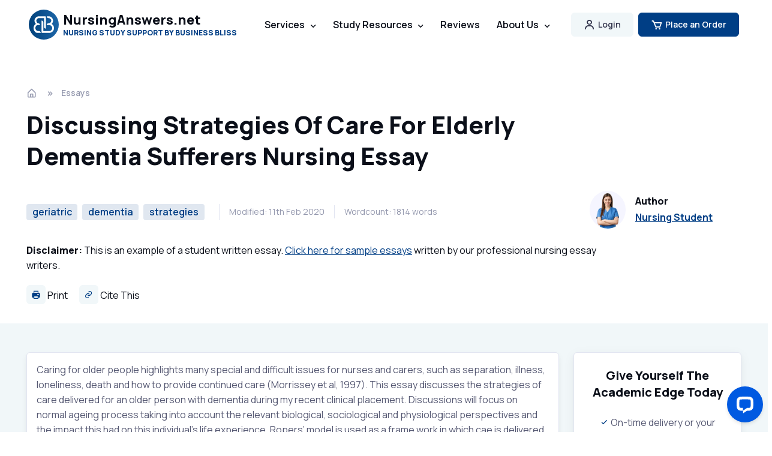

--- FILE ---
content_type: text/html; charset=UTF-8
request_url: https://nursinganswers.net/essays/discussing-strategies-of-care-for-elderly-dementia-sufferers-nursing-essay.php
body_size: 14152
content:
<!DOCTYPE html>
<html lang="en-US">
  <head>
    <meta charset="utf-8">
    <title>Discussing Strategies Of Care For Elderly Dementia Sufferers Nursing Essay | NursingAnswers.net</title>

    <!-- SEO Meta Tags -->
    <meta name="description" content="Caring for older people highlights many special and difficult issues for nurses and carers, such as separation, illness, loneliness, death and how to provide continued care (Morrissey et al, 1997). Th">
    
    <link rel="canonical" href="https://nursinganswers.net/essays/discussing-strategies-of-care-for-elderly-dementia-sufferers-nursing-essay.php">
    	  
	      
            <meta property="fb:app_id" content="552108115228043" />
            <meta property="og:type" content="article" />
            <meta property="og:title" content="Discussing Strategies Of Care For Elderly Dementia Sufferers Nursing Essay" />
            <meta property="og:description" content="Caring for older people highlights many special and difficult issues for nurses and carers, such as separation, illness, loneliness, death and how to provide continued care (Morrissey et al, 1997). Th" />
            <meta property="og:url" content="https://nursinganswers.net/essays/discussing-strategies-of-care-for-elderly-dementia-sufferers-nursing-essay.php" />
            <meta property="og:image" content="https://nursinganswers.net/s/nursinganswers.gif">
            
        <meta name="twitter:card" content="summary_large_image" />
        <meta name="twitter:site" content="@NursingAnswers" />
        <meta name="twitter:creator" content="@NursingAnswers" />
        <meta name="twitter:title" content="Discussing Strategies Of Care For Elderly Dementia Sufferers Nursing Essay" />
        <meta name="twitter:description" content="Caring for older people highlights many special and difficult issues for nurses and carers, such as separation, illness, loneliness, death and how to provide continued care (Morrissey et al, 1997). Th" />
        <meta name="twitter:image" content="https://nursinganswers.net/s/nursinganswers.gif" />
                <meta name="author" content="Business Bliss Consultants FZE">

    <!-- Viewport -->
    <meta name="viewport" content="width=device-width, initial-scale=1">

    <!-- Favicon and Touch Icons -->
<link rel="apple-touch-icon" sizes="57x57" href="/assets/favicon/apple-icon-57x57.png">
<link rel="apple-touch-icon" sizes="60x60" href="/assets/favicon/apple-icon-60x60.png">
<link rel="apple-touch-icon" sizes="72x72" href="/assets/favicon/apple-icon-72x72.png">
<link rel="apple-touch-icon" sizes="76x76" href="/assets/favicon/apple-icon-76x76.png">
<link rel="apple-touch-icon" sizes="114x114" href="/assets/favicon/apple-icon-114x114.png">
<link rel="apple-touch-icon" sizes="120x120" href="/assets/favicon/apple-icon-120x120.png">
<link rel="apple-touch-icon" sizes="144x144" href="/assets/favicon/apple-icon-144x144.png">
<link rel="apple-touch-icon" sizes="152x152" href="/assets/favicon/apple-icon-152x152.png">
<link rel="apple-touch-icon" sizes="180x180" href="/assets/favicon/apple-icon-180x180.png">
<link rel="icon" type="image/png" sizes="192x192" href="/assets/favicon/android-icon-192x192.png">
<link rel="icon" type="image/png" sizes="32x32" href="/assets/favicon/favicon-32x32.png">
<link rel="icon" type="image/png" sizes="96x96" href="/assets/favicon/favicon-96x96.png">
<link rel="icon" type="image/png" sizes="16x16" href="/assets/favicon/favicon-16x16.png">
<link rel="manifest" href="/assets/favicon/manifest.json">
<meta name="msapplication-TileColor" content="#ffffff">
<meta name="msapplication-TileImage" content="/assets/favicon/ms-icon-144x144.png">
<meta name="theme-color" content="#ffffff">

     
    <!-- Vendor Styles -->
    <link rel="stylesheet" media="screen" href="/assets/vendor/boxicons/css/boxicons.css?exp=1732449985"/>
    <link rel="stylesheet" media="screen" href="/assets/vendor/swiper/swiper-bundle.min.css?exp=1732450090"/>
 
    <!-- Main Theme Styles + Bootstrap -->
    <link rel="stylesheet" media="screen" href="/assets/css/theme.min.css">
    
  <!-- Global site tag (gtag.js) - Google Analytics -->
  <script async src="https://www.googletagmanager.com/gtag/js?id=UA-157963602-1"></script>
  <script>
    window.dataLayer = window.dataLayer || [];
    function gtag(){dataLayer.push(arguments);}
    gtag('js', new Date());
    gtag('config', 'UA-157963602-1');
      </script>
  <!-- End Global site tag (gtag.js) - Google Analytics -->

  </head>


  <!-- Body -->
  <body>

    <main class="page-wrapper">
    
            <script type="application/ld+json">
                {
                  "@context": "http://schema.org",
                  "@type": "Article",
                  "mainEntityOfPage": {
                    "@type": "WebPage",
                    "@id": "https://nursinganswers.net/essays/discussing-strategies-of-care-for-elderly-dementia-sufferers-nursing-essay.php"
                  },
                  "headline": "Discussing Strategies Of Care For Elderly Dementia Sufferers Nursing Essay",
                  "image": [
                    "https://nursinganswers.net/s/nursinganswers.gif"
                   ],
                  "datePublished": "2025-11-04T14:40:23+00:00",
                  "dateModified": "2025-11-04T14:40:23+00:00",
                  "author": {
                    "@type": "Organization",
                    "name": "Business Bliss Consultants FZE"
                  },
                   "publisher": {
                    "@type": "Organization",
                    "name": "NursingAnswers",
                    "logo": {
                      "@type": "ImageObject",
                      "url": "https://nursinganswers.net/s/nursinganswers.gif"
                    }
                  },
                  "description": "Caring for older people highlights many special and difficult issues for nurses and carers, such as separation, illness, loneliness, death and how to provide continued care (Morrissey et al, 1997). Th"
                }
            </script>
            
      <!-- Navbar -->
      <!-- Remove "navbar-sticky" class to make navigation bar scrollable with the page -->
      <header class="header navbar navbar-expand-lg position-absolute navbar-sticky">
        <div class="container px-3">
          <!--a href="/" class="navbar-brand pe-3 text-dark" style="margin-bottom:22px;"-->
          <a href="/" class="navbar-brand pe-3 text-dark">
            <img src="/assets/img/bb-logo.svg" width="50" alt="Business Bliss Logo">
            <div class="d-flex flex-column">
              <span class="text-dark fs-md" style="line-height: 1; margin-bottom: 5px">NursingAnswers.net</span>
              <span class="text-primary fs-xs" style="line-height: 1">NURSING STUDY SUPPORT BY BUSINESS BLISS</span>
            </div>
          </a>
          <div id="navbarNav" class="offcanvas offcanvas-end">
            <div class="offcanvas-header border-bottom border-light">
              <h5 class="offcanvas-title text-primary">Menu</h5>
              <button type="button" class="btn-close btn-close-dark" data-bs-dismiss="offcanvas" aria-label="Close"></button>
            </div>
            <div class="offcanvas-body">
              <ul class="navbar-nav me-auto mb-2 mb-lg-0">
                <li class="nav-item">
                  <!--a href="/" class="nav-link d-none d-lg-inline-block">Home</a-->
                  <a href="/" class="nav-link d-inline-block d-lg-none text-primary">Home</a>
                </li>
                <li class="nav-item dropdown">
                  <a href="/services/" class="nav-link dropdown-toggle d-none d-lg-inline-block" data-bs-toggle="dropdown">Services</a>
                  <a href="/services/" class="nav-link dropdown-toggle d-inline-block d-lg-none text-primary" data-bs-toggle="dropdown">Services</a>
                  <div class="dropdown-menu dropdown-menu p-0">
                    <div class="d-lg-flex">
                      <div class="d-lg-flex pt-lg-3 pb-lg-2">
                      <div class="mega-dropdown-column w-100">
                        <h6 class="px-3 mb-2">Essays</h6>
                        <ul class="list-unstyled mb-3">
                          <li><a href="/services/" class="dropdown-item py-1">Academic Writing</a></li>
                          <li><a href="/services/essay.php" class="dropdown-item py-1">Essay Writing</a></li>
                          <li><a href="/services/assignment.php" class="dropdown-item py-1">Assignment Writing</a></li>
                          <li><a href="/services/essay-plan.php" class="dropdown-item py-1">Essay Plan Writing</a></li>
                        </ul>
                        <h6 class="px-3 mb-2">Dissertations</h6>
                        <ul class="list-unstyled mb-3">
                          <li><a href="/services/dissertation.php" class="dropdown-item py-1">Dissertation Writing</a></li>
                          <li><a href="/services/proposal.php" class="dropdown-item py-1">Dissertation Proposals</a></li>
                          <li><a href="/services/topic-titles.php" class="dropdown-item py-1">Topics and Titles</a></li>
                          <li><a href="/services/litreview.php" class="dropdown-item py-1">Literature Reviews</a></li>
                        </ul>
                      </div>
                      <div class="mega-dropdown-column w-100">
                        <h6 class="px-3 mb-2">Reports</h6>
                        <ul class="list-unstyled mb-3">
                          <li><a href="/services/report.php" class="dropdown-item py-1">Report Writing</a></li>
                          <li><a href="/services/reflection.php" class="dropdown-item py-1">Reflective Writing</a></li>
                          <li><a href="/services/case-study.php" class="dropdown-item py-1">Case Study Writing</a></li>
                        </ul>
                        <h6 class="px-3 mb-2">Editing/Marking</h6>
                        <ul class="list-unstyled mb-3">
                          <li><a href="/services/marking.php" class="dropdown-item py-1">Marking</a></li>
                          <li><a href="/services/editing.php" class="dropdown-item py-1">Editing</a></li>
                        </ul>
                      </div>
                    </div>
                    </div>
                  </div>
                </li>

                <li class="nav-item dropdown">
                  <a href="/resources.php" class="nav-link dropdown-toggle d-none d-lg-inline-block" data-bs-toggle="dropdown">Study Resources</a>
                  <a href="/resources.php" class="nav-link dropdown-toggle d-inline-block d-lg-none text-primary" data-bs-toggle="dropdown">Study Resources</a>
                  <div class="dropdown-menu dropdown-menu p-0">
                    <div class="d-lg-flex">
                      <div class="d-lg-flex pt-lg-3 pb-lg-2">
                      <div class="mega-dropdown-column w-100">
                        <h6 class="px-3 mb-2">Nursing Papers</h6>
                        <ul class="list-unstyled mb-3">
                          <li><a href="/essays/" class="dropdown-item py-1">Essays</a></li>
                          <li><a href="/assignments/" class="dropdown-item py-1">Assignments</a></li>
                          <li><a href="/reflections/" class="dropdown-item py-1">Reflective Essays</a></li>
                          <li><a href="/case-studies/" class="dropdown-item py-1">Case Studies</a></li>
                        </ul>
                        <h6 class="px-3 mb-2">Lectures</h6>
                        <ul class="list-unstyled mb-3">
                          <li><a href="/lectures/nursing/drug-classification/" class="dropdown-item py-1">Drug Classification</a></li>
                          <li><a href="/lectures/nursing/emergency-care/" class="dropdown-item py-1">Emergency Care</a></li>
                          <li><a href="/lectures/nursing/health-observation/" class="dropdown-item py-1">Health Observation</a></li>
                          <li><a href="/lectures/nursing/palliative-care/" class="dropdown-item py-1">Palliative Care</a></li>
                          <li><a href="/lectures/nursing/professional-values/" class="dropdown-item py-1">Professional Values</a></li>
                        </ul>
                      </div>
                      <div class="mega-dropdown-column w-100">
                        <h6 class="px-3 mb-2">Referencing</h6>
                        <ul class="list-unstyled mb-3">
                          <li><a href="/apa-7/" class="dropdown-item py-1">APA 7th Ed.</a></li>
                        </ul>
                        <h6 class="px-3 mb-2">Study Guides</h6>
                        <ul class="list-unstyled mb-3">
                          <li><a href="/reflective-guides/" class="dropdown-item py-1">Reflective Guides</a></li>
                        </ul>
                        <h6 class="px-3 mb-2">Resources</h6>
                        <ul class="list-unstyled mb-3">
                          <li><a href="/resources.php" class="dropdown-item py-1">All Study Resources</a></li>
                        </ul>
                        <h6 class="px-3 mb-2">AI Tools</h6>
                        <ul class="list-unstyled mb-3">
                          <li><a href="/ai-title-suggestions.php" class="dropdown-item py-1">AI Essay Title Suggestions</a></li>
                          <li><a href="/ai-essay-writer.php" class="dropdown-item py-1">AI Essay Writer</a></li>
                          <li><a href="/ai-essay-plan-writer.php" class="dropdown-item py-1">AI Essay Plan Writer</a></li>
                        </ul>
                      </div>
                    </div>
                    </div>
                  </div>
                </li>

                <li class="nav-item">
                  <a href="/contact/reviews.php" class="nav-link d-none d-lg-inline-block">Reviews</a>
                  <a href="/contact/reviews.php" class="nav-link d-inline-block d-lg-none text-primary">Reviews</a>
                </li>

                <li class="nav-item dropdown">
                <a href="/contact/about.php" class="nav-link dropdown-toggle d-none d-lg-inline-block" data-bs-toggle="dropdown">About Us</a>
                  <a href="/contact/about.php" class="nav-link dropdown-toggle d-inline-block d-lg-none text-primary" data-bs-toggle="dropdown">About Us</a>
                  <div class="dropdown-menu dropdown-menu">
                    <div class="d-lg-flex pt-lg-3">
                      <div class="mega-dropdown-column">
                        <h6 class="text px-3 mb-2">About</h6>
                        <ul class="list-unstyled mb-3">
                          <li><a href="/contact/about.php" class="dropdown-item py-1">About Us</a></li>
                          <li><a href="/guarantees.php" class="dropdown-item py-1">Guarantees</a></li>
                        </ul>
                        <h6 class="px-3 mb-2">Contact</h6>
                        <ul class="list-unstyled mb-3">
                          <li><a href="/contact/" class="dropdown-item py-1">Contact Us</a></li>
                          <li><a href="/expertise/#freelance" class="dropdown-item py-1">Write for Us</a></li>
                          <li><a href="/support/" class="dropdown-item py-1">Support / FAQs</a></li>
                        </ul>
                      </div>   
                    </div>
                  </div>
                </li>
              </ul>
            </div>
            <div class="offcanvas-header border-top border-light">
              <a href="/myaccount/" class="btn login-button w-100">
                <i class="bx bx-user fs-4 lh-1 me-1"></i> Account Login
              </a>
            </div>
            <div class="offcanvas-header border-light mb-3">
              <a href="https://nursinganswers.net/order/?product=1" class="btn btn-primary w-100">
                <i class="bx bx-cart fs-4 lh-1 me-1"></i> Place an order
              </a>
            </div>      
          </div>
          <button type="button" class="navbar-toggler" data-bs-toggle="offcanvas" data-bs-target="#navbarNav" aria-controls="navbarNav" aria-expanded="false" aria-label="Toggle navigation">
            <span class="navbar-toggler-icon"></span>
          </button>
          <a href="/myaccount/" class="btn btn-secondary btn-sm fs-sm rounded d-none d-lg-inline-flex me-2">
            <i class="bx bx-user fs-5 lh-1 me-1"></i> Login 
          </a>
          
          <a href="https://nursinganswers.net/order/" class="btn btn-primary btn-sm fs-sm rounded d-none d-lg-inline-flex">
            <i class="bx bx-cart fs-5 lh-1 me-1"></i>Place an Order
          </a>
        </div>
      </header>
<style>
  .h1 {
    font-size: 40px !important;
  }
  h2 {
    font-size: 26px !important;
  }
  h3 {
    font-size: 22px !important;
  }
  h4 {
    font-size: 20px !important;
  }
</style>

<div class="py-4"></div>
<!-- Breadcrumb -->
<nav class="container pt-5 mt-5 mb-3" aria-label="breadcrumb"><ol class="breadcrumb mb-0"><li class="breadcrumb-item"><a href="/" title="homepage link"><i class="bx bx-home-alt fs-lg me-1"></i></a></li><li class="breadcrumb-item"><a href="/essays/">Essays</a></li></ol></nav>
    <!-- Post Title -->
    <header class="pb-4 container text-dark mb-2">
        <h1 class="pb-3" style="max-width: 970px;">Discussing Strategies Of Care For Elderly Dementia Sufferers Nursing Essay</h1>
        <div class="d-flex flex-md-row flex-column align-items-md-center justify-content-md-between mb-3">
          <div class="d-flex flex-column flex-lg-row align-items-lg-center text-muted mb-md-0 mb-4">
            <div class="fs-xs border-end-lg pe-3 me-3 mb-3 mb-lg-0">
                          <span class="badge bg-faded-primary text-primary fs-base me-2"><a href="/tags/geriatric/" class="text-decoration-none">geriatric</a></span><span class="badge bg-faded-primary text-primary fs-base me-2"><a href="/tags/dementia/" class="text-decoration-none">dementia</a></span><span class="badge bg-faded-primary text-primary fs-base me-2"><a href="/tags/strategies/" class="text-decoration-none">strategies</a></span>                        </div>
            <div class="fs-sm border-end-lg pe-3 me-3 mb-3 mb-lg-0">Modified: 11th Feb 2020</div>
            <div class="fs-sm pe-3 me-3 mb-3 mb-lg-0">Wordcount: 1814 words</div>

          </div>
          <div class="d-flex align-items-center position-relative ps-md-3 pe-lg-5 mb-2">
            <img src="/assets/img/team/21.jpg" class="rounded-circle" width="60" alt="Nursing Student">
            <div class="ps-3">
              <h6 class="mb-1">Author</h6>
              <a href="/expertise/" class="fw-semibold stretched-link">Nursing Student</a>
            </div>
          </div>
        </div>
        <p data-track="Sample Header Links" style="max-width: 970px" data-nosnippet>
        <b>Disclaimer:</b> This is an example of a student written essay. <a href="/services/samples/">Click here for sample essays</a> written by our professional nursing essay writers.
        </p>
        <div class="">
        <button type="button" onclick="window.print();" class="border-0 bg-none me-3 text-dark p-0">
          <i class='bx bxs-printer icon-style-light'></i> Print
        </button>
        <a href="#citethis" class="me-3 text-dark text-decoration-none">
          <i class='bx bx-link icon-style-light'></i> Cite This
        </a>
 

      </div>
    </header>

<!-- Post Meta  -->
<div class="bg-secondary">
<div class="container">
  <div class="row py-5">
    <article class="col-lg-9 e-article content g-content-safe">
      <div class="border rounded p-3 shadow-sm bg-white">
      
        <!-- Article Content -->
        <p>Caring for older people highlights many special and difficult issues for nurses and carers, such as separation, illness, loneliness, death and how to provide continued care (Morrissey et al, 1997). This essay discusses the strategies of care delivered for an older person with dementia during my recent clinical placement. Discussions will focus on normal ageing process taking into account the relevant biological, sociological and physiological perspectives and the impact this had on this individual&rsquo;s life experience. Ropers&rsquo; model is used as a frame work in which cae is delivered. Other related issues to be considered include the role of informal carers and the impact this had on him. Confidentiality is maintained in conjunction with NMC 2010 code of conduct. Thus a pseudonym (Scot) is adopted where the client&rsquo;s name is mentioned.</p><p>Scot is a 70 year old man with a long term history of psychosis. Recently he had been diagnosed with dementia. He had been well managed on quiatiapin until he had stopped taking the medication and his psychosis had worsened. And due to his decline in his mental state, he has also been refusing access to his carer (his wife) and was at risk of self neglect.</p><p>Dementia is a disorder manifested by multiple cognitive defects, such as impaired memory, aphasia, apraxia and a disturbance in occupational or social functioning, Howcroft (2004). Disturbances in executive functioning are also seen in the loss of the ability to think abstractly, having difficulty performing tasks and the avoidance of situations, which involves processing information. Scot suffers from Alzheimer&rsquo;s disease, a type of dementia, which affects the brain cells and brain nerve transmitters, which carry instructions around the brain. The brain shrinks as gasps develops in the temporal lobe and hippocampus. The ability to think, speak remember and make decisions is interrupted (ADS, 1997).</p><p>The national strategy for carers (1999) defines an informal carer as &lsquo;someone providing care without payment for a relative or friend who is disabled, sick, vulnerable or frail&rsquo;. Scot and his wife had been married for over 50 years when scot developed dementia. Initially his wife managed well, but as time went by and the dementia worsened, she found it increasingly difficult to look after her husband, do her household chores and have any life for herself. She could not leave him alone while she shopped, and it was too difficult to take him along. Eventually the stress, the low morale and the frustration of caring for Scot began to toil on her.</p><div align="center" style="margin-bottom: 1rem;" id="ukessays-banner-696dda1fa955a" class="ukessays-banner-container"></div><p>Fitting et al (1986) found that women more often feel obliged to give care than men and have more difficulty in coping with the dependency of their dementing relative. What seemed to have been the last straw for Scots wife was when he started squatting in corners and urinating on the floor. Scot began to progressively have less interest inside and outside home, which is highlighted by intellectual, emotional and memory disturbances of dementia ( Dexter et al, (1999). The deterioration again led him to becoming absent- minded, forgetting appointments, forgetting about his meals and forgetting things he has left in the house. It further progressed to extreme situations where he would recall past events of his youthful days but not about the recent events. He would also get up in the middle of the night wandering around the house, which resulted in many falls and injuries to himself. This major memory disturbance resulted in manifestation of confusion affecting his daily structure and routine of life.</p><p>On this current admission his care plan was formulated to meet his needs to carry on activities of daily living. Due to his mental state at that time his assessment was done in consultation with his wife which highlighted four main areas of concern, namely his personal hygiene, nutritional intake, safe environment and sleeping (Roper et al, 1996). The degree of Scots safety was assessed due to his potential risk of falling and causing harm to himself. With regards to sleep, it was identified that he has unstructured and lesser sleep patterns which is a contributing factor to his restless and agitations during the day. He also has difficulty in hearing. All the identified needs of scot were integrated into his care plan approach and the appropriate interventions were taken.</p><p>The care plan was for scot to be given one to one counselling sessions each day and encouraged to discuss topics related to reality such as current affairs, his family, home life or social life. The rationale for this action is supported by Schultz and Videbeck (2002), who assert that familiarity with, and trust in staff members can decrease a client&rsquo;s fears and suspicions, leading to decreases anxiety. Discussing familiar topics also stimulates patients to maintain contact with the real world and their place in it (Stuart and Laraia, 1998). He is to be monitored on his medication and a mental state in order for him to maintain optimum level of physical and mental well being. This was to include exercise, social group activities and a good balance of fluid and food intake. He was also to be encouraged and engage in social activities during the day to help him have adequate sleep during the night. It was also included that Scot should be on primary observation to ensure his safety on the ward.</p><p>To promote safe environment for Scot, all potential hazardous objects were removed, sand that familiar objects including pictures, calendars, activity sheets were rather put in place to orientate him to his surroundings. To reinforce this he was discussed with what was happened around him. All interaction with Scot also involved communicating clearly about one topic at a time so that he is not confused with excessive information (Holden et al, 1982). He was given hearing aid equipment, which was constantly checked for proper functioning.  This was emphasised with effective verbal and non verbal communication. During these times it was imperative to use tone of voice which was conductive to his hearing, appropriateness of touch, good eye contact, gestures and allowing Scot to express his fears and desires, all in an atmosphere of acceptance and reassurance. This was to build a rapport and maintain a trusting therapeutic relationship with him (Egan 2002). To reduce some of the night time disturbances, Scot was involved in a sleep hygiene programme which included maintaining regular times for rising and going to bed, avoiding stimulants such as alcohol and tobacco and using the bedroom only for sleep. Taking him for a walk, attending OT sessions and other social group activity also increased his daytime activity. Relaxation and breathing exercises was part of the caring process for Scot, which were intended to give him mastery over his symptoms especially when he became anxious or unable to sleep. And although there seemed to be no significant process being made by Scot on the breathing exercise, the programme continued to be reassessed and reviewed.</p><div align="center" style="margin-bottom: 1rem;" id="ukessays-banner-696dda1fa953f" class="ukessays-banner-container"></div><p>His care programme also took into account some of the normal ageing process associated with old age such as the presence of pathology affecting the overall functioning of the individual. For instance, during Scots assessment for nutritional intake it was important to take into account the fact that many older people have a reduced food intake as result of being less active and reduced lean body mass which leads to a low intake of nutrients such as vitamins and minerals (Norman, et al 1997). A further factor considered was that of the medication which when used to treat certain conditions can in fact cause depression, which is bought on by the toxicity of the drugs. &lsquo;The elderly are more prone to toxicity because of their impaired absorption, metabolism, and excretion of drugs&rsquo; (Cosgray and Hanna, 1993). It is imperative to note that the older person  tend to take medication errors such as omission of doses and incorrect dosage when they are self administering a drug and many elderly people tend to take a number of different drugs for different ailments which causes further confusion. This all non-prescription medications such as bottles, out of date prescription items were also removed from the reach of Scot. This was to prevent Scot having access to potentially dangerous medication and inadvertently taking them incorrectly. Until his condition improved, his medication was given to staff on the ward. However, he continued to be educated to enable himself to self medicate on discharge.</p><p>Furthermore, assessment of other age related physiological and psychological degeneration of vision, auditory, speech, impaired cognition etc are essential for baseline assessment and understanding the effects of physical and mental capabilities of an older person (Kenny, 1989).</p><p>Scot constantly bought up the issue of dying during every one to one session with him. Although he did not want to end his present condition by committing suicide, he accepted death as an invertible end, which he anticipates will inevitably come soon for him. His main concern was to be able to work and spend time in his garden again on discharge before he died. However, he did have the tendency to be rather depressed of what he sees as not doing much in his prime days to fulfil his ambitions. This sometimes brings on a sense of guilt and sadness to Scot.</p><p>The national Service Framework for older people (DoH, 2001) emphasised the need to support carers in their role. Scot&rsquo;s wife was therefore educated about how to handle the decline capabilities of her husband including how to provide safe environment for Scot and help him with respite programmes that will give her a break from her care-giving responsibilities. Scot&rsquo;s wife also received education and information about how and why her husband behaves in his condition and how she can reduce the feelings of anxiety, tension and loss of control that has resulted from the impact of Scots deterioration.</p><p>By the end of my placement, evaluations showed that although there have not been significant changes in Scots mental and physical state, it is also imperative to note that he has been supported and maintained well to carry some of the daily activities of living. Whilst Scots care plan continued to be reviewed, there is also an ongoing support and educational programmes for his wife, which will enable her to effectively care for Scot. Having gained experience working with older people, I have understood that whenever you care for a person especially the older person, one must take a holistic view of the person&rsquo;s physiological and psychological and social circumstance in order to provide effective and continuous care.</p>

            <script>
            (function() {
                var config = {
                    desktop: { src: "https://images.ukessays.com/banners/ai-essay-banner-rectangle.webp", width: 825, height: 325 },
                    mobile: { src: "https://images.ukessays.com/banners/ai-essay-banner-mobile.webp", width: 400, height: 400 },
                    link: "https://www.uniwriter.ai/",
                    alt: "Use our AI essay writer to generate an essay now. Basic model (free, no registration) up to 1,500 words or premium with grade guarantee.",
                    breakpoint: 768
                };
                
                var mediaQuery = window.matchMedia("(max-width: " + config.breakpoint + "px)");
                
                function createBannerContent(container, isMobile) {
                    var currentDevice = container.getAttribute("data-current-device");
                    var targetDevice = isMobile ? "mobile" : "desktop";
                    
                    // Skip if already showing correct device
                    if (currentDevice === targetDevice) return;
                    
                    container.innerHTML = "";
                    container.setAttribute("data-current-device", targetDevice);
                    
                    var deviceConfig = isMobile ? config.mobile : config.desktop;
                    
                    var link = document.createElement("a");
                    link.href = config.link;
                    link.rel = "nofollow";
                    link.target = "_blank";
                    
                    var img = document.createElement("img");
                    img.src = deviceConfig.src;
                    img.alt = config.alt;
                    img.width = deviceConfig.width;
                    img.height = deviceConfig.height;
                    img.decoding = "async";
                    
                    link.appendChild(img);
                    container.appendChild(link);
                }
                
                function updateAllBanners() {
                    var containers = document.querySelectorAll(".ukessays-banner-container");
                    var isMobile = mediaQuery.matches;
                    
                    for (var i = 0; i < containers.length; i++) {
                        createBannerContent(containers[i], isMobile);
                    }
                }
                
                // Initial banner creation
                updateAllBanners();
                
                // Handle screen size changes
                if (mediaQuery.addListener) {
                    mediaQuery.addListener(updateAllBanners);
                } else {
                    mediaQuery.addEventListener("change", updateAllBanners);
                }
            })();
            </script>
      </div>

      <section class="mt-5 d-print-none" id="citethis">
        <div class="my-3" data-track="Share - in-content">
    <span class="font-weight-bold me-2">Share this:</span> 
    <a data-track-name="Share - in-content - Facebook" href="https://www.facebook.com/sharer/sharer.php?u=https%3A%2F%2Fnursinganswers.net%2Fessays%2Fdiscussing-strategies-of-care-for-elderly-dementia-sufferers-nursing-essay.php" class="btn-md bg-white px-2 me-2 text-decoration-none rounded color-facebook d-inline-flex align-items-center" target="_blank" rel="noopener nofollow" aria-label="Share on Facebook">
      <span class="d-none d-lg-inline-block">Facebook </span>
      <i class='bx bxl-facebook ms-1'></i>
    </a>

    <a data-track-name="Share - in-content - Twitter" href="https://twitter.com/intent/tweet?text=Discussing+Strategies+Of+Care+For+Elderly+Dementia+Sufferers+Nursing+Essay:%20Shared%20via%20@Lawteacher.net%20Read%20more%20here:%20https%3A%2F%2Fnursinganswers.net%2Fessays%2Fdiscussing-strategies-of-care-for-elderly-dementia-sufferers-nursing-essay.php" class="btn-md bg-white px-2 me-2 text-decoration-none rounded color-twitter d-inline-flex align-items-center" target="_blank" rel="noopener nofollow" aria-label="Share on Twitter">
      <span class="d-none d-lg-inline-block">Twitter </span>
      <i class='bx bxl-twitter ms-1'></i>
    </a>

    <a data-track-name="Share - in-content - Reddit" href="https://www.reddit.com/submit?url=https%3A%2F%2Fnursinganswers.net%2Fessays%2Fdiscussing-strategies-of-care-for-elderly-dementia-sufferers-nursing-essay.php&title=Discussing+Strategies+Of+Care+For+Elderly+Dementia+Sufferers+Nursing+Essay" class="btn-md bg-white px-2 me-2 text-decoration-none rounded color-reddit d-inline-flex align-items-center" target="_blank" rel="noopener nofollow" aria-label="Share on Reddit">
      <span class="d-none d-lg-inline-block">Reddit </span>
      <i class='bx bxl-reddit ms-1'></i>
    </a>

    <a data-track-name="Share - in-content - LinkedIn" href="https://www.linkedin.com/shareArticle?mini=true&url=https%3A%2F%2Fnursinganswers.net%2Fessays%2Fdiscussing-strategies-of-care-for-elderly-dementia-sufferers-nursing-essay.php&source=NursingAnswers" class="btn-md bg-white px-2 me-2 text-decoration-none rounded color-linkedin d-inline-flex align-items-center" target="_blank" rel="noopener nofollow" aria-label="Share on LinkedIn">
      <span class="d-none d-lg-inline-block">LinkedIn </span>
      <i class='bx bxl-linkedin ms-1'></i>
    </a>

    <a data-track-name="Share - in-content - WhatsApp" href="https://wa.me/?text=%22Discussing+Strategies+Of+Care+For+Elderly+Dementia+Sufferers+Nursing+Essay%22%20shared%20from%20https%3A%2F%2Fnursinganswers.net%2Fessays%2Fdiscussing-strategies-of-care-for-elderly-dementia-sufferers-nursing-essay.php" class="btn-md bg-white px-2 me-2 text-decoration-none rounded color-whatsapp d-inline-flex align-items-center" target="_blank" rel="noopener nofollow" aria-label="Share on WhatsApp">
      <span class="d-none d-lg-inline-block">WhatsApp </span>
      <i class='bx bxl-whatsapp ms-1'></i>
    </a>
</div>
        <h2 class="h4">Cite This Work</h2>
        <p>To export a reference to this article please select a referencing style below:</p>

        <ul class="nav nav-tabs">
          <li class="nav-item">
            <a class="nav-link active" href="#tabs-1" data-bs-toggle="tab">APA</a>
          </li>
          <li class="nav-item">
            <a class="nav-link" href="#tabs-2" data-bs-toggle="tab">MLA</a>
          </li>
          <li class="nav-item">
            <a class="nav-link" href="#tabs-3" data-bs-toggle="tab">MLA-7</a>
          </li>
          <li class="nav-item">
            <a class="nav-link" href="#tabs-4" data-bs-toggle="tab">Harvard</a>
          </li>
          <li class="nav-item">
            <a class="nav-link" href="#tabs-5" data-bs-toggle="tab">Vancouver</a>
          </li>
          <li class="nav-item">
            <a class="nav-link" href="#tabs-6" data-bs-toggle="tab">Wikipedia</a>
          </li>
          <li class="nav-item">
            <a class="nav-link" href="#tabs-7" data-bs-toggle="tab">OSCOLA</a>
          </li>
        </ul>

        <div class="tab-content referencing-copy-tab">
          <!-- APA -->
          <div id="tabs-1" class="tab-pane active">
            <textarea aria-label="APA reference for this article" id="clipboard-1" rows="5" class="form-control">Nursing Answers. (September 2024). Discussing Strategies Of Care For Elderly Dementia Sufferers Nursing Essay. Retrieved from https://nursinganswers.net/essays/discussing-strategies-of-care-for-elderly-dementia-sufferers-nursing-essay.php?vref=1</textarea>
          </div>

          <!-- MLA -->
          <div id="tabs-2" class="tab-pane">
            <textarea aria-label="MLA reference for this article"  id="clipboard-2" rows="5" class="form-control">"Discussing Strategies Of Care For Elderly Dementia Sufferers Nursing Essay." NursingAnswers.net. 09 2024. Business Bliss Consultants FZE. 01 2026 &lt;https://nursinganswers.net/essays/discussing-strategies-of-care-for-elderly-dementia-sufferers-nursing-essay.php?vref=1&gt;.</textarea>
          </div>

          <!-- MLA-7 -->
          <div id="tabs-3" class="tab-pane">
            <textarea aria-label="MLA-7 reference for this article"  id="clipboard-3" rows="5" class="form-control">"Discussing Strategies Of Care For Elderly Dementia Sufferers Nursing Essay." Business Bliss Consultants FZE. nursinganswers.net, September 2024. Web. 19 January 2026. &lt;https://nursinganswers.net/essays/discussing-strategies-of-care-for-elderly-dementia-sufferers-nursing-essay.php?vref=1&gt;.</textarea>
          </div>

          <!-- Harvard -->
          <div id="tabs-4" class="tab-pane">
            <textarea aria-label="Harvard reference for this article"  id="clipboard-4" rows="5" class="form-control">NursingAnswers. September 2024. Discussing Strategies Of Care For Elderly Dementia Sufferers Nursing Essay. [online]. Available from: https://nursinganswers.net/essays/discussing-strategies-of-care-for-elderly-dementia-sufferers-nursing-essay.php?vref=1 [Accessed 19 January 2026].</textarea>
          </div>

          <!-- Vancouver -->
          <div id="tabs-5" class="tab-pane">
            <textarea aria-label="Vancouver reference for this article"  id="clipboard-5" rows="5" class="form-control">NursingAnswers. Discussing Strategies Of Care For Elderly Dementia Sufferers Nursing Essay [Internet]. September 2024. [Accessed 19 January 2026]; Available from: https://nursinganswers.net/essays/discussing-strategies-of-care-for-elderly-dementia-sufferers-nursing-essay.php?vref=1.</textarea>
          </div>

          <!-- Wiki -->
          <div id="tabs-6" class="tab-pane">
            <textarea aria-label="Wikipedia reference for this article"  id="clipboard-6" rows="5" class="form-control"><ref>{{cite web|last=Answers |first=Nursing |url=https://nursinganswers.net/essays/discussing-strategies-of-care-for-elderly-dementia-sufferers-nursing-essay.php?vref=1 |title=Discussing Strategies Of Care For Elderly Dementia Sufferers Nursing Essay |publisher=NursingAnswers.net |date=September 2024 |accessdate=19 January 2026 |location=Nottingham, UK}}</ref></textarea>
          </div>

          <!-- OSCOLA -->
          <div id="tabs-7" class="tab-pane">
            <textarea aria-label="OSCOLA reference for this article"  id="clipboard-7" rows="5" class="form-control">Business Bliss Consultants FZE, 'Discussing Strategies Of Care For Elderly Dementia Sufferers Nursing Essay' (NursingAnswers.net, January 2026) &lt;https://nursinganswers.net/essays/discussing-strategies-of-care-for-elderly-dementia-sufferers-nursing-essay.php?vref=1&gt; accessed 19 January 2026</textarea>
          </div>
        </div>
      </section>

      <!-- Related Content via Tag - if tag present-->
                <section class="my-5 d-print-none">
            <div class="d-flex align-items-center justify-content-between mb-3">
              <p class="mb-0 h3 text-dark">Related Content</p>
              <a href="/tags/">All Tags <i class="bx bx-chevron-right text-dark"></i></a>
            </div>
            <p><strong>Content relating to: "strategies"</strong></p>
            <p>Strategies in nursing and healthcare help to be clear about the direction and main areas of development for nurses and nursing over the next few years to better meet the needs of service users, their
families and carers.</p>
            <p><strong>Related Articles</strong></p>
                            <div class="bg-white p-3 mb-3">
                    <a href="/essays/strategies-change-management-2561.php" class="text-decoration-none">
                    <div class="row">
                        <div class="col-md-3">
                            <img src="https://images.nursinganswers.net/collections/strategies.jpg" class="img-fluid" loading="lazy" alt="tag image for strategies">
                        </div>
                        <div class="col-md-9">
                            <p class="text-primary"><i class="bx bx-file text-dark"></i> <strong>Strategies for Change Management in Healthcare &gt;</strong> </p>
                            <p class="text-dark">
An Overview of Change by Management for Better Patient Care

Smitha B. Vadakkan

 
Registered nurses are on the front line in all the hospitals for early detection and prompt intervention when patie...</p>
                        </div>
                    </div>
                    </a>
                </div>
                                <div class="bg-white p-3 mb-3">
                    <a href="/essays/strategies-and-materials-for-health-education.php" class="text-decoration-none">
                    <div class="row">
                        <div class="col-md-3">
                            <img src="https://images.nursinganswers.net/collections/strategies.jpg" class="img-fluid" loading="lazy" alt="tag image for strategies">
                        </div>
                        <div class="col-md-9">
                            <p class="text-primary"><i class="bx bx-file text-dark"></i> <strong>Strategies and Materials for Health Education &gt;</strong> </p>
                            <p class="text-dark">

				Health Literacy Assessment
			

				Abstract
			

				Educating patients is an integral part of a nurse’s job. While this might seem to be a simple task, it can, in fact, be quite challenging....</p>
                        </div>
                    </div>
                    </a>
                </div>
                                <div class="bg-white p-3 mb-3">
                    <a href="/essays/causes-obesity-strategies-obesity-7972.php" class="text-decoration-none">
                    <div class="row">
                        <div class="col-md-3">
                            <img src="https://images.nursinganswers.net/collections/strategies.jpg" class="img-fluid" loading="lazy" alt="tag image for strategies">
                        </div>
                        <div class="col-md-9">
                            <p class="text-primary"><i class="bx bx-file text-dark"></i> <strong>Causes of Obesity and Strategies for Obesity Prevention &gt;</strong> </p>
                            <p class="text-dark">
Introduction
Nutrition and health are closely intertwined. Children&#8217;s growth as well as the adults as it is being said what you it is what you become and what you will be, you will be the produ...</p>
                        </div>
                    </div>
                    </a>
                </div>
                          </section> 
          
    
    </article>



    <div class="col-lg-3 mt-5 mt-lg-0">
      <div class="bg-white text-center shadow border p-4 rounded mb-4">
        <p class="h5">Give Yourself The Academic Edge <b>Today</b></p>
        <ul class="list-unstyled">
          <li class="border-bottom py-2"><i class='bx bx-check text-primary'></i> On-time delivery or your money back</li>
          <li class="border-bottom py-2"><i class='bx bx-check text-primary'></i> A fully qualified writer in your healthcare subject</li>
          <li class="border-bottom py-2"><i class='bx bx-check text-primary'></i> In-depth proofreading by our Quality Control Team</li>
          <li class="border-bottom py-2"><i class='bx bx-check text-primary'></i> 100% confidentiality, the work is never re-sold or published</li>
          <li class="border-bottom py-2"><i class='bx bx-check text-primary'></i> Standard 7-day amendment period</li>
          <li class="border-bottom py-2"><i class='bx bx-check text-primary'></i> A paper written to the standard ordered</li>
          <li class="border-bottom py-2"><i class='bx bx-check text-primary'></i> A detailed plagiarism report</li>
          <li class="border-bottom py-2"><i class='bx bx-check text-primary'></i> A comprehensive quality report</li>
        </ul>
        <a class="btn btn-primary" href="/services/essay.php">Discover more about our<br>Nursing Essay Writing Service</a>
      </div>

      <div class="bg-secondary text-center shadow border p-4 rounded mb-4">
        <p class="h5"><i class='me-2 bx bxs-zap text-warning'></i> Generate an AI Essay from this title with <b><span class="text-primary">Uni</span>Writer.ai</b></p>
        <ul class="list-unstyled">
          <li class="border-bottom py-2"><i class='bx bx-check text-primary'></i> Free to use</li>
          <li class="border-bottom py-2"><i class='bx bx-check text-primary'></i> Takes under 2 minutes</li>
          <li class="border-bottom py-2"><i class='bx bx-check text-primary'></i> No registration required</li>
          <li class="border-bottom py-2"><i class='bx bx-check text-primary'></i> 2:1 level work</li>
        </ul>
        <form action="/ai-essay-writer.php" method="POST">
          <input type="hidden" name="essay_title" value="Discussing Strategies Of Care For Elderly Dementia Sufferers Nursing Essay">
          <input type="submit" class="btn btn-dark" value="Generate an AI Essay Now">
        </form>
      </div>

      <div class="bg-secondary text-center shadow border p-4 rounded mb-4">
        <p class="h5"><i class='me-2 bx bxs-bolt text-warning'></i> Suggest 3 Related Essay Titles with <b><span class="text-primary">Uni</span>Writer.ai</b></p>
        <ul class="list-unstyled">
          <li class="border-bottom py-2"><i class='bx bx-check text-primary'></i> 2:1 academic standard titles</li>
          <li class="border-bottom py-2"><i class='bx bx-check text-primary'></i> Instant suggestions</li>
          <li class="border-bottom py-2"><i class='bx bx-check text-primary'></i> No registration required</li>
        </ul>
        <form action="/ai-title-suggestions.php" method="POST">
          <input type="hidden" name="essay_title" value="Discussing Strategies Of Care For Elderly Dementia Sufferers Nursing Essay">
          <input type="submit" class="btn btn-dark" value="Suggest Essay Titles Now">
        </form>
      </div>

      <div class="product-details shadow border rounded bg-white my-auto sticky-section">
          <div class="text-center p-4">
              <h4 class="text-dark">Essay Writing<br> Service</h4>
              <p class="mb-2 text-black"><span class="lead">GBP</span><span class="display-2">99</span></p>
              <p class="text-center">
                  Approximate costs for Undergraduate 2:2
              </p>
              <p class="border-top border-bottom mb-0 w-50 mx-auto">1000 words</p>
              <p class="border-bottom w-50 mx-auto">7 day delivery</p>
              <a href="https://nursinganswers.net/order/?product=1" class="btn btn-primary btn-block mb-0 mb-sm-3">Order An Essay Today</a>
              
              <p class="text-center mb-0">Delivered on-time or your money back</p>
          </div> 
          <div class="bg-blue text-center pb-4">
              <img src="/images/reviewsio-logo.webp" width="180" height="26" class="img-fluid  mb-2" alt="Reviews.io logo" loading="auto"> 
              <p class="text-block mb-0"><span class="text-warning"><i class="bx bx-star"></i><i class="bx bx-star"></i><i class="bx bx-star"></i><i class="bx bx-star"></i><i class="bx bx-star"></i></span> <span class="text-dark"> verfied reviews</span></p>
          </div> 
        </div>

      </div>
    </div>

  </div>
</div>

   <!-- Order CTA -->
  <section class="jarallax py-3" data-jarallax data-speed="0.4">
    <div class="jarallax-img bg-primary" style="background-image: url(/assets/img/test/4.jpg);"></div>
    <div class="position-relative overflow-hidden py-5 px-4 px-sm-0">
      <div class="position-relative row justify-content-center py-sm-2 py-lg-5">
        <div class="col-xl-6 col-lg-7 col-md-8 col-sm-10 text-center p-4 rounded">
        <h2 class="h1 text-light">Get Academic Help Today!</h2>
          <div class="bg-primary d-inline-block p-3 rounded order-form">
            <div class="selector"> 
              <select class="service-selector bg-white text-dark rounded border p-2 mb-2" id="footer-service-selector" aria-label="Select a service">
                <option disabled selected>Which service do you require?</option>
                <option value="1">Essay Writing Service</option>
                <option value="18">Essay Plan Writing Service</option>
                <option value="14">Assignment Writing Service</option>
                <option value="15">Report Writing Service</option>
                <option value="17">Reflective Essay Service</option>
                <option value="10">Dissertation Writing Service</option>
                <option value="11">Dissertation Proposal Service</option>
                <option value="2">Academic Marking Service</option>
              </select>
              <button type="button" class="order-links submit-button bg-warning text-dark p-2 rounded border-0">Place an Order</button>
            </div>
            <p class="mt-2 mb-0 text-white fs-sm">Encrypted with a 256-bit secure payment provider</p>
          </div>
        </div>
      </div>
    </div>
  </section>
     
    <!-- Footer -->
    <footer class="footer pb-4 pb-lg-5 bg-dark">
      <div class="container pt-5">
        <div class="row pb-5">
          <div class="col-lg-4 col-md-6 text-light">
            <div class="navbar-brand text-light p-0 me-0 mb-3 mb-lg-4">
              <img src="/assets/img/bb-logo-inv.svg" width="47" alt="Business Bliss Consultants FZE Logo">
              Business Bliss
            </div>
            <p class="fs-sm mb-0">Part of Business Bliss Consultants FZE.</p>

            <p class="fs-xs">NursingAnswers.net is a trading name of Business Bliss Consultants FZE, a company registered in United Arab Emirates. Registered office: Creative Tower, Fujairah, PO Box 4422, UAE.</p>
            <img src="/assets/img/payments-logos-wbg.png" loading="lazy" alt="TrustedSite and payments accepted logos">
          </div>

          <div class="col-xl-6 col-lg-7 col-md-5 offset-xl-2 offset-md-1 pt-4 pt-md-1 pt-lg-0">
          <div id="footer-links" class="row">

              <div class="col-lg-4 mb-2">
                <span class="h6 mb-2 d-none d-lg-block text-light">Services</span>
                <span class="h6 mb-2 d-lg-none">
                  <a href="#service-links" class="text-light dropdown-toggle py-2" data-bs-toggle="collapse">Services</a>
              </span>
                <div id="service-links" class="collapse d-lg-block" data-bs-parent="#footer-links">
                  <ul class="nav flex-column pb-lg-1 mb-lg-3">
                    <li class="nav-item"><a href="/services/essay.php" class="nav-link-alt d-inline-block px-0 pt-1 pb-2 text-decoration-none">Essay Service</a></li>
                    <li class="nav-item"><a href="/services/dissertation.php" class="nav-link-alt d-inline-block px-0 pt-1 pb-2 text-decoration-none">Dissertation Service</a></li>
                    <li class="nav-item"><a href="/services/marking.php" class="nav-link-alt d-inline-block px-0 pt-1 pb-2 text-decoration-none">Proofreading Service</a></li>
                    <li class="nav-item"><a href="/services/" class="nav-link-alt d-inline-block px-0 pt-1 pb-2 text-decoration-none">All Services</a></li>
                  </ul>
                </div>
              </div>
              <div class="col-xl-4 col-lg-3 pt-2 pt-lg-0 mb-2">
                <span class="h6 mb-2 d-none d-lg-block text-light">Company</span>
                <span class="h6 mb-2 d-lg-none">
                  <a href="#company-links" class="text-light dropdown-toggle py-2" data-bs-toggle="collapse">Company</a>
              </span>
                <div id="company-links" class="collapse d-lg-block" data-bs-parent="#footer-links">
                  <ul class="nav flex-column mb-2 mb-lg-0">
                    <li class="nav-item"><a href="/contact/about.php" class="nav-link-alt d-inline-block px-0 pt-1 pb-2 text-decoration-none">About NursingAnswers</a></li>
                    <li class="nav-item"><a href="/expertise/#freelance" class="nav-link-alt d-inline-block px-0 pt-1 pb-2 text-decoration-none">Become a Researcher</a></li>
                    <li class="nav-item"><a href="/resources.php" class="nav-link-alt d-inline-block px-0 pt-1 pb-2 text-decoration-none">Free Nursing Study Resources</a></li>
                  </ul>
                </div>
              </div>
              <div class="col-xl-4 col-lg-5 pt-2 pt-lg-0">
                <span class="h6 mb-2 text-light d-block ">Contact Us</span>
                <a href="mailto:enquiries@nursinganswers.net" class="text-light text-decoration-none">enquiries@nursinganswers.net</a>
              </div>
            </div>
            
          </div>
        </div>
        <!-- Back to top button -->
        <a href="#top" class="text-decoration-none d-flex align-items-center mb-4 text-white" data-scroll>
        Back to Top
        <i class="bx bx-chevron-up"></i>
        </a>
        <div class="nav d-flex justify-content-between text-md-start py-3 mb-0 border-top">
          <p class="text-light fs-xs">
            &copy; 2003 - 2026 Business Bliss Consultants FZE. All rights reserved.
          </p>
          <div class="gx-4">
            <a href="https://nursinganswers.net/contact/privacy.php" class="fs-xs me-2 text-secondary text-decoration-none">Privacy</a>
            <a href="https://nursinganswers.net/contact/terms.php" class="fs-xs me-2 text-secondary text-decoration-none">Terms &amp; Conditions</a>
            <a href="https://nursinganswers.net/contact/copyright-notice.php" class="fs-xs me-2 text-secondary text-decoration-none">Copyright</a>
            <a href="https://nursinganswers.net/contact/cookie-info.php" class="fs-xs me-2 text-secondary text-decoration-none">Cookies</a>
			  <a href="https://nursinganswers.net/contact/complaints.php" class="fs-xs me-2 text-secondary text-decoration-none">Complaints</a>
          </div>
        </div>
      </div>
    </footer>


    <!-- Vendor Scripts -->
    <script src="/assets/vendor/bootstrap/dist/js/bootstrap.bundle.min.js"></script>
    <script src="/assets/vendor/smooth-scroll/dist/smooth-scroll.polyfills.min.js"></script>
    <script src="/assets/vendor/swiper/swiper-bundle.min.js"></script>
    <!-- Main Theme Script -->
    <script src="/assets/js/theme.min.js"></script>

      
      <!-- Start of LiveChat (www.livechat.com) code -->
      <script>
          window.__lc = window.__lc || {};
          window.__lc.license = 17719722;
          window.__lc.integration_name = "manual_channels";
          ;(function(n,t,c){function i(n){return e._h?e._h.apply(null,n):e._q.push(n)}var e={_q:[],_h:null,_v:"2.0",on:function(){i(["on",c.call(arguments)])},once:function(){i(["once",c.call(arguments)])},off:function(){i(["off",c.call(arguments)])},get:function(){if(!e._h)throw new Error("[LiveChatWidget] You can't use getters before load.");return i(["get",c.call(arguments)])},call:function(){i(["call",c.call(arguments)])},init:function(){var n=t.createElement("script");n.async=!0,n.type="text/javascript",n.src="https://cdn.livechatinc.com/tracking.js",t.head.appendChild(n)}};!n.__lc.asyncInit&&e.init(),n.LiveChatWidget=n.LiveChatWidget||e}(window,document,[].slice))
      </script>
      <noscript><a href="https://www.livechat.com/chat-with/17719722/" rel="nofollow">Chat with us</a>, powered by <a href="https://www.livechat.com/?welcome" rel="noopener nofollow" target="_blank">LiveChat</a></noscript>
      <!-- End of LiveChat code -->
    
  </body>
</html>


--- FILE ---
content_type: application/javascript; charset=UTF-8
request_url: https://api.livechatinc.com/v3.6/customer/action/get_dynamic_configuration?x-region=us-south1&license_id=17719722&client_id=c5e4f61e1a6c3b1521b541bc5c5a2ac5&url=https%3A%2F%2Fnursinganswers.net%2Fessays%2Fdiscussing-strategies-of-care-for-elderly-dementia-sufferers-nursing-essay.php&channel_type=code&implementation_type=manual_channels&jsonp=__m0kjfzcu0n
body_size: 159
content:
__m0kjfzcu0n({"organization_id":"bd7208bd-08d0-4f86-8ad8-d8f8f1ff9f12","livechat_active":true,"livechat":{"group_id":4,"client_limit_exceeded":false,"domain_allowed":true,"config_version":"700.0.3.32.2.3.2.5.6.28.5.27.2","localization_version":"6bb83031e4f97736cbbada081b074fb6","language":"en"},"default_widget":"livechat"});